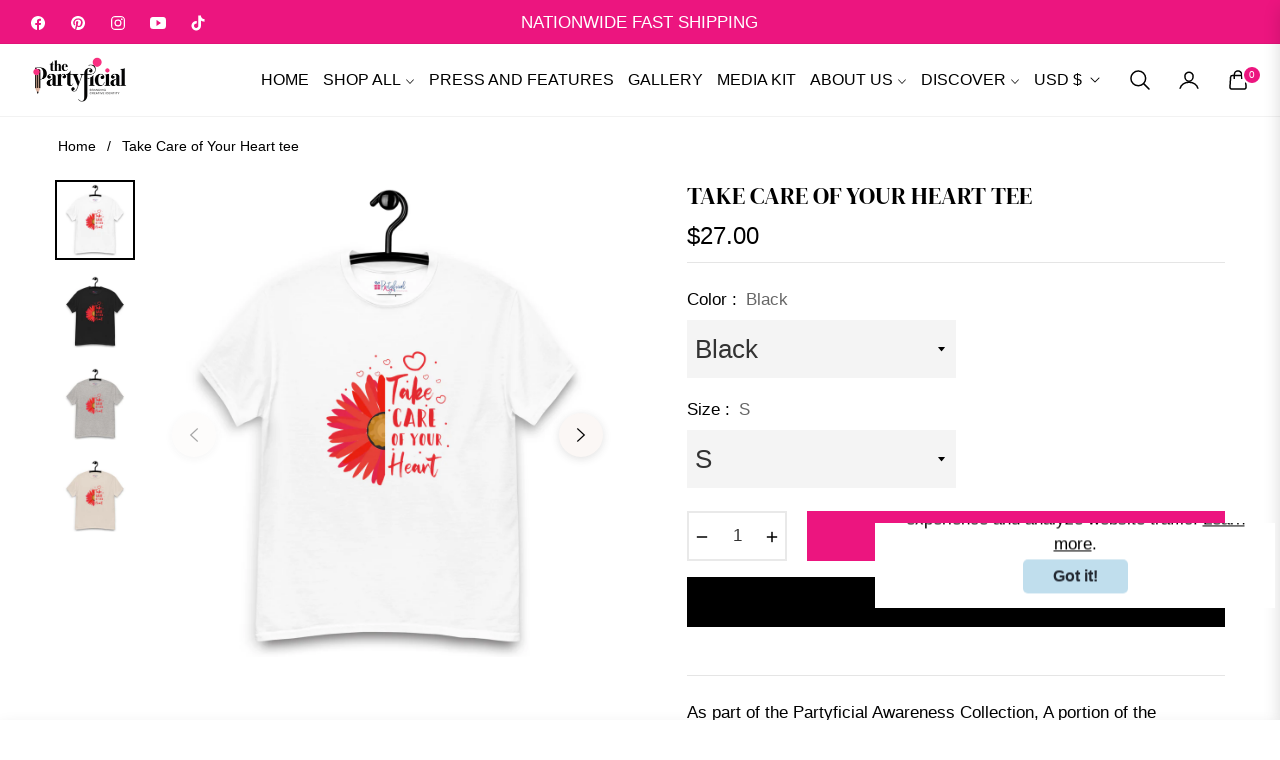

--- FILE ---
content_type: text/css
request_url: https://thepartyficial.com/cdn/shop/t/22/assets/component-deferred-media.css?v=44092897624623849531755357320
body_size: -138
content:
.deferred-media__poster{background-color:transparent;border:none;cursor:pointer;margin:0;padding:0;height:100%;width:100%;overflow:hidden}.media>.deferred-media__poster{display:flex;align-items:center;justify-content:center}.deferred-media__poster img{width:auto;max-width:100%;height:100%;margin:0 auto}.deferred-media{overflow:hidden;position:relative}.deferred-media:not([loaded]) template{z-index:-1}.deferred-media[loaded]>.deferred-media__poster{display:none!important}.deferred-media__poster:focus-visible{outline:none;box-shadow:0 0 0 var(--media-border-width) rgba(var(--color-foreground),var(--media-border-opacity)),0 0 0 calc(var(--media-border-width) + .3rem) rgb(var(--color-background)),0 0 0 calc(var(--media-border-width) + .5rem) rgba(var(--color-foreground),.5);border-radius:calc(var(--media-radius) - var(--media-border-width))}.deferred-media__poster:focus{outline:none;box-shadow:0 0 0 var(--media-border-width) rgba(var(--color-foreground),var(--media-border-opacity)),0 0 0 calc(var(--media-border-width) + .3rem) rgb(var(--color-background)),0 0 0 calc(var(--media-border-width) + .5rem) rgba(var(--color-foreground),.5);border-radius:calc(var(--media-radius) - var(--media-border-width))}@media (forced-colors: active){.deferred-media__poster:focus{outline:transparent solid 1px}}.deferred-media__poster:focus:not(:focus-visible){outline:0;box-shadow:none}.deferred-media__poster-button{background-color:#fff;border:.1rem solid rgba(var(--color-foreground),.1);border-radius:50%;color:rgb(var(--color-foreground));display:flex;align-items:center;justify-content:center;height:4rem;width:4rem;position:absolute;left:50%;top:50%;transform:translate(-50%,-50%) scale(1);transition:transform var(--duration-short) ease,color var(--duration-short) ease;z-index:1}.deferred-media__poster-button .icon{width:1.5rem;height:1.5rem}.deferred-media__poster-button .icon-play{margin-left:.2rem}.thumbnail__badge{height:1.5rem;width:1.5rem;position:absolute;display:flex;align-items:center;justify-content:center;top:0;right:0;background:#fff;border-radius:0;border:.1rem solid rgba(var(--color-foreground),.1)}.thumbnail__badge-video svg{margin-left:2px}.thumbnail__badge svg{width:.7rem;height:.7rem}
/*# sourceMappingURL=/cdn/shop/t/22/assets/component-deferred-media.css.map?v=44092897624623849531755357320 */
